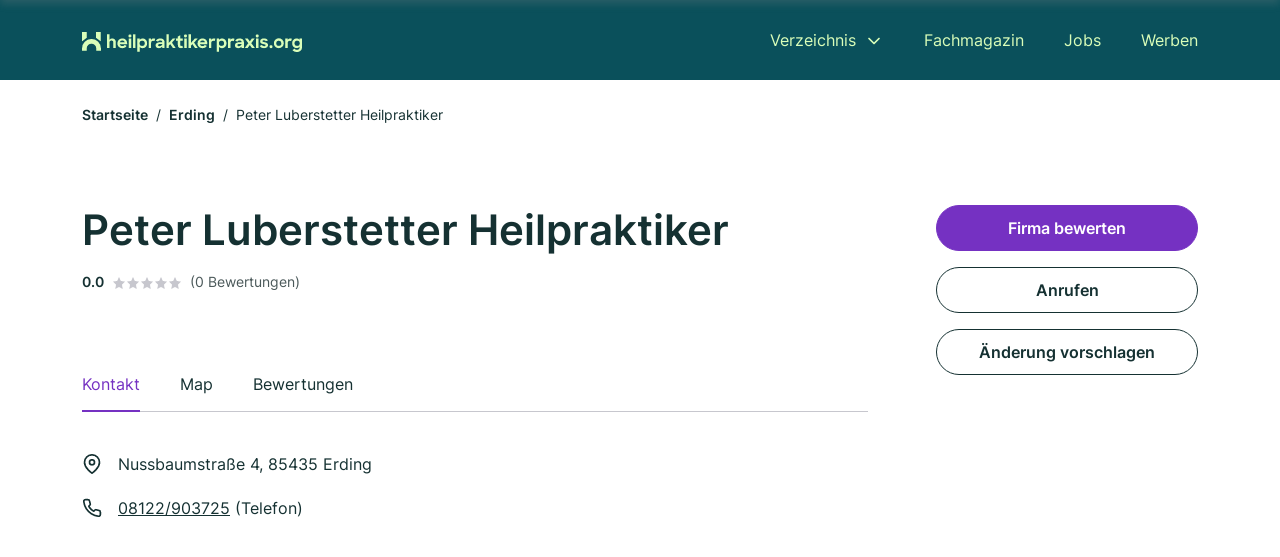

--- FILE ---
content_type: image/svg+xml
request_url: https://cdn.firmenweb.de/assets/heilpraktikerpraxis.org/logo/secondary.svg
body_size: 1877
content:
<svg xmlns="http://www.w3.org/2000/svg" width="700" height="63.705" data-name="Group 23491"><defs><clipPath id="a"><path fill="#dafeb9" d="M0 0h700v63.705H0z" data-name="Rectangle 2971"/></clipPath></defs><g fill="#dafeb9" clip-path="url(#a)" data-name="Group 23482"><path d="M79.771 7.393h7.571v17.351a10.58 10.58 0 0 1 8.676-4.251c7.074 0 11.605 4.643 11.605 12.434v18.012h-7.847V34.083c0-4.255-2.045-6.907-6.079-6.907-3.592 0-6.355 2.652-6.355 7.294v16.469h-7.571Z" data-name="Path 16390"/><path d="M112.535 36.073a15.406 15.406 0 0 1 15.64-15.584c8.952 0 15.418 6.466 15.418 15.308v2.874h-23.704c.995 3.868 4.145 6.3 8.566 6.3a8.136 8.136 0 0 0 7.4-3.979l6.245 3.647c-2.984 4.2-7.185 6.908-13.76 6.908-9.616 0-15.806-6.8-15.806-15.474m7.571-3.371h15.916c-.995-3.7-3.868-5.747-7.847-5.747a8.3 8.3 0 0 0-8.069 5.747" data-name="Path 16391"/><path d="M152.492 7.723a4.744 4.744 0 0 1 4.918 4.973 4.891 4.891 0 0 1-9.782 0 4.762 4.762 0 0 1 4.864-4.973m-3.869 13.374h7.792v29.842h-7.792Z" data-name="Path 16392"/><path d="M162.382 7.391h7.627v43.548h-7.627z" data-name="Rectangle 2970"/><path d="M183.547 47.292v15.584h-7.571V21.097h7.516v4.144a11.1 11.1 0 0 1 9.395-4.752c7.515 0 14.368 6.023 14.368 15.529s-6.963 15.534-14.313 15.534c-4.034 0-7.4-1.492-9.395-4.256m16.082-11.329a8.263 8.263 0 1 0-8.234 8.4 8.257 8.257 0 0 0 8.234-8.4" data-name="Path 16393"/><path d="M212.229 21.097h7.516v4.587c1.437-3.537 4.421-5.14 8.234-5.14a11.075 11.075 0 0 1 5.029 1.16l-2.763 7.516a6.985 6.985 0 0 0-3.979-1.05c-3.923 0-6.465 1.989-6.465 7.018v15.751h-7.572Z" data-name="Path 16394"/><path d="M234.108 42.652c0-6.19 5.139-10 13.429-10h7.848v-.387c0-3.205-2.155-5.415-6.466-5.415a7.435 7.435 0 0 0-7.018 3.923l-7.019-3.481a16.679 16.679 0 0 1 14.092-6.8c8.787 0 13.816 4.587 13.816 12.1v18.347h-7.35v-4.587a13.273 13.273 0 0 1-10.942 5.2c-6.521 0-10.39-3.647-10.39-8.9m21.332-2.818v-1.6h-7.019c-4.531 0-6.355 1.437-6.355 3.758 0 2.155 1.492 3.26 4.642 3.26a9.84 9.84 0 0 0 8.732-5.415" data-name="Path 16395"/><path d="m280.803 38.616-4.587 5.14v7.184h-7.571V7.394h7.571v27.574l12.1-13.871h9.118l-11.216 12.711 11.777 17.131h-8.732Z" data-name="Path 16396"/><path d="M299.369 21.097h5.527v-6.466l7.515-4.421v10.887h7.848v6.741h-7.848v12.27c0 3.15 1.327 4.255 3.261 4.255a3.927 3.927 0 0 0 2.763-1.105l3.481 5.968a11.8 11.8 0 0 1-7.129 2.266c-6.244 0-9.892-2.984-9.892-11.108V27.838h-5.527Z" data-name="Path 16397"/><path d="M329.154 7.723a4.744 4.744 0 0 1 4.919 4.973 4.891 4.891 0 0 1-9.782 0 4.762 4.762 0 0 1 4.863-4.973m-3.868 13.374h7.792v29.842h-7.792Z" data-name="Path 16398"/><path d="m351.204 38.616-4.587 5.14v7.184h-7.571V7.394h7.575v27.574l12.1-13.874h9.118l-11.218 12.714 11.77 17.131h-8.732Z" data-name="Path 16399"/><path d="M367.67 36.073a15.406 15.406 0 0 1 15.643-15.584c8.952 0 15.418 6.466 15.418 15.308v2.874H375.02c.995 3.868 4.145 6.3 8.566 6.3a8.136 8.136 0 0 0 7.4-3.979l6.245 3.647c-2.985 4.2-7.185 6.908-13.76 6.908-9.616 0-15.806-6.8-15.806-15.474m7.571-3.371h15.916c-.995-3.7-3.868-5.747-7.847-5.747a8.3 8.3 0 0 0-8.069 5.747" data-name="Path 16400"/><path d="M403.695 21.097h7.516v4.587c1.437-3.537 4.421-5.14 8.234-5.14a11.075 11.075 0 0 1 5.029 1.16l-2.763 7.516a6.985 6.985 0 0 0-3.979-1.05c-3.923 0-6.465 1.989-6.465 7.018v15.751h-7.572Z" data-name="Path 16401"/><path d="M435.971 47.292v15.584H428.4V21.097h7.518v4.144a11.1 11.1 0 0 1 9.395-4.752c7.515 0 14.368 6.023 14.368 15.529s-6.963 15.534-14.315 15.534c-4.034 0-7.4-1.492-9.395-4.256m16.082-11.329a8.263 8.263 0 1 0-8.234 8.4 8.257 8.257 0 0 0 8.234-8.4" data-name="Path 16402"/><path d="M464.65 21.097h7.516v4.587c1.437-3.537 4.421-5.14 8.234-5.14a11.075 11.075 0 0 1 5.025 1.16l-2.763 7.516a6.985 6.985 0 0 0-3.979-1.05c-3.923 0-6.465 1.989-6.465 7.018v15.751h-7.571Z" data-name="Path 16403"/><path d="M486.532 42.652c0-6.19 5.139-10 13.429-10h7.843v-.387c0-3.205-2.155-5.415-6.466-5.415a7.435 7.435 0 0 0-7.018 3.923l-7.016-3.486a16.678 16.678 0 0 1 14.092-6.8c8.787 0 13.817 4.587 13.817 12.1v18.352h-7.35v-4.587a13.273 13.273 0 0 1-10.942 5.2c-6.521 0-10.39-3.647-10.39-8.9m21.332-2.818v-1.6h-7.019c-4.531 0-6.355 1.437-6.355 3.758 0 2.155 1.492 3.26 4.642 3.26a9.841 9.841 0 0 0 8.732-5.415" data-name="Path 16404"/><path d="m529.141 35.631-10.559-14.534h9.059l6.244 8.842 6.3-8.842h8.956l-10.608 14.59 11.384 15.253h-9.229l-6.852-9.34-6.687 9.34h-9.174Z" data-name="Path 16405"/><path d="M557.486 7.723a4.744 4.744 0 0 1 4.918 4.973 4.891 4.891 0 0 1-9.782 0 4.762 4.762 0 0 1 4.864-4.973m-3.869 13.374h7.792v29.842h-7.792Z" data-name="Path 16406"/><path d="m565.332 44.141 7.35-2.874a7.165 7.165 0 0 0 6.853 4.034c3.1 0 4.753-1.492 4.753-3.26 0-2.155-3.206-2.653-7.019-3.427-5.029-1.049-10.611-2.6-10.611-8.9 0-5.029 4.864-9.395 12.213-9.34 6.3 0 10.058 2.376 12.821 6.355l-6.963 2.819a6.39 6.39 0 0 0-5.858-3.151c-2.984 0-4.422 1.216-4.422 2.874 0 1.879 2.432 2.376 6.8 3.316 4.974.995 10.832 2.708 10.832 9.119 0 4.642-4.145 9.892-12.821 9.837-7.074 0-11.55-2.652-13.926-7.406" data-name="Path 16407"/><path d="M601.416 41.986a4.864 4.864 0 1 1-4.808 4.863 4.658 4.658 0 0 1 4.808-4.863" data-name="Path 16408"/><path d="M610.477 36.018a15.78 15.78 0 1 1 15.75 15.53 15.453 15.453 0 0 1-15.75-15.53m23.984-.055a8.181 8.181 0 1 0-8.179 8.345 8.233 8.233 0 0 0 8.179-8.345" data-name="Path 16409"/><path d="M647.059 21.097h7.516v4.587c1.437-3.537 4.421-5.14 8.234-5.14a11.075 11.075 0 0 1 5.029 1.16l-2.763 7.516a6.985 6.985 0 0 0-3.979-1.05c-3.923 0-6.465 1.989-6.465 7.018v15.751h-7.571Z" data-name="Path 16410"/><path d="M668.61 35.963c0-9.45 6.852-15.474 14.479-15.474a11.216 11.216 0 0 1 9.284 4.531v-3.923h7.626v27.631c0 8.677-6.465 14.977-15.639 14.977-6.8 0-11.274-1.99-14.645-5.914l6.3-4.919a9.186 9.186 0 0 0 8.124 4.035c4.808 0 8.234-3.261 8.234-7.958v-2.265a11.42 11.42 0 0 1-9.4 4.7c-7.35 0-14.368-5.968-14.368-15.418m24.15-.055a8.29 8.29 0 1 0-8.29 8.4 8.234 8.234 0 0 0 8.29-8.4" data-name="Path 16411"/><path d="M60.24 59.74H45.305v-7.468a15.177 15.177 0 0 0-30.353 0v7.468H.016v-7.468a30.112 30.112 0 0 1 60.224 0Z" data-name="Path 16412"/><path d="M14.935 18.669 0 29.871V0h14.935Z" data-name="Path 16413"/><path d="m44.805 18.669 14.935 11.2V0H44.805Z" data-name="Path 16414"/></g></svg>